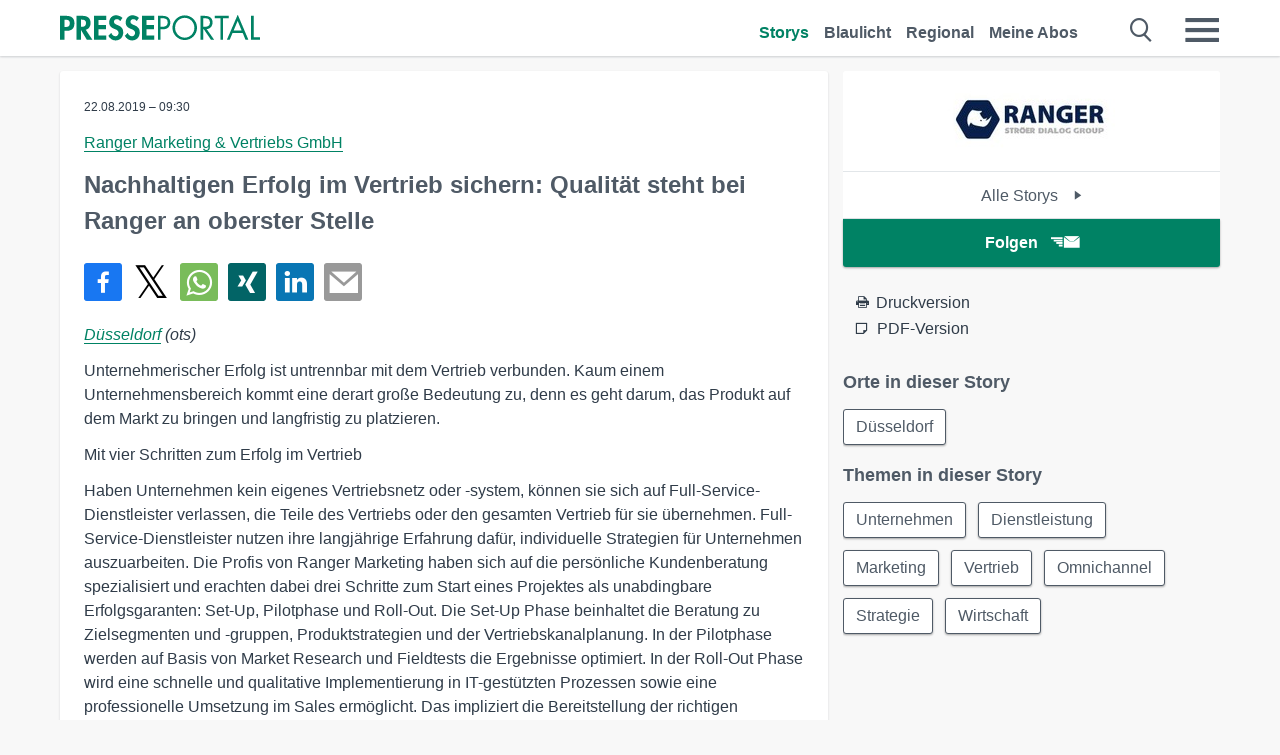

--- FILE ---
content_type: text/css
request_url: https://www.presseportal.de/assets/css/story-de.css?0688c0f
body_size: 12413
content:
@font-face{font-family:"pp-icons";src:url("/assets/fonts/newsaktuellIcons-Roman.eot?v=5");src:url("/assets/fonts/newsaktuellIcons-Roman.eot?#iefix") format("embedded-opentype"),url("/assets/fonts/newsaktuellIcons-Roman.svg#pp-icons") format("svg"),url("/assets/fonts/newsaktuellIcons-Roman.woff?v=5") format("woff"),url("/assets/fonts/newsaktuellIcons-Roman.ttf?v=5") format("truetype");font-style:"normal";font-weight:"normal";font-display:swap}@font-face{font-family:"flexslider-icon";src:url("/assets/fonts/flexslider-icon.eot?v=5");src:url("/assets/fonts/flexslider-icon.eot?#iefix") format("embedded-opentype"),url("/assets/fonts/flexslider-icon.svg#flexslider-icon") format("svg"),url("/assets/fonts/flexslider-icon.woff?v=5") format("woff"),url("/assets/fonts/flexslider-icon.ttf?v=5") format("truetype");font-style:"normal";font-weight:"normal"}.dev-marker{-webkit-transform:rotate(-90deg);-moz-transform:rotate(-90deg);-ms-transform:rotate(-90deg);-o-transform:rotate(-90deg);transform:rotate(-90deg);-moz-box-shadow:0 0 10px #efefef;-webkit-box-shadow:0 0 10px #efefef;box-shadow:0 0 10px #efefef;position:fixed;right:-42px;top:100px;height:15px;width:100px;font-size:10px;padding:5px 3px 3px;text-align:center;color:#ccc;border-top:1px solid #efefef;border-left:1px solid #efefef;background-color:#fff;z-index:50000}.sticky{position:-webkit-sticky;position:sticky;top:56px;display:block;z-index:300;background:#f8f8f8}@media (max-width: 768px){.sticky{top:52px}}.float-r{float:right !important}.float-l{float:left !important}.center{margin:auto !important}.no-float{float:none;clear:both;width:100%}@media (max-width: 768px){.hide-mobile{display:none !important}.show-mobile{display:block !important}}@media (min-width: 769px){.hide-desktop{display:none !important}.show-desktop{display:block !important}}.vam{vertical-align:middle !important}.dis-block{display:block !important}.bold{font-weight:600 !important}.active-menu{color:#008264 !important}.color-white{color:#fff !important}.z-index-max{z-index:99 !important}.visible{display:inline-block !important}.invisible{display:none !important}.half-width{width:50% !important}.full-width{width:100% !important}.mtn,.mvn,.man{margin-top:0 !important}.mts,.mvs,.mas{margin-top:3px !important}.mtm,.mvm,.mam{margin-top:6px !important}.mtl,.mvl,.mal{margin-top:12px !important}.mtxl,.mvxl,.maxl{margin-top:24px !important}.mrn,.man{margin-right:0 !important}.mrs,.mas{margin-right:3px !important}.mrm,.mam{margin-right:6px !important}.mrl,.mal{margin-right:12px !important}.mrxl,.maxl{margin-right:24px !important}.mbn,.mvn,.man{margin-bottom:0 !important}.mbs,.mvs,.mas{margin-bottom:3px !important}.mbm,.mvm,.mam{margin-bottom:6px !important}.mbl,.mvl,.mal{margin-bottom:12px !important}.mbxl,.mvxl,.maxl{margin-bottom:24px !important}.mln,.man{margin-left:0 !important}.mls,.mas{margin-left:3px !important}.mlm,.mam{margin-left:6px !important}.mll,.mal{margin-left:12px !important}.mlxl,.maxl{margin-left:24px !important}.ptn,.pvn,.pan{padding-top:0 !important}.pts,.pvs,.pas{padding-top:3px !important}.ptm,.pvm,.pam{padding-top:6px !important}.ptl,.pvl,.pal{padding-top:12px !important}.ptxl,.pvxl,.paxl{padding-top:24px !important}.prn,.phn,.pan{padding-right:0 !important}.prs,.pas{padding-right:3px !important}.prm,.pam{padding-right:6px !important}.prl,.pal{padding-right:12px !important}.prxl,.paxl{padding-right:24px !important}.pbn,.pvn,.pan{padding-bottom:0 !important}.pbs,.pvs,.pas{padding-bottom:3px !important}.pbm,.pvm,.pam{padding-bottom:6px !important}.pbl,.pvl,.pal{padding-bottom:12px !important}.pbxl,.pvxl,.paxl{padding-bottom:24px !important}.pln,.pan{padding-left:0 !important}.pls,.pas{padding-left:3px !important}.plm,.pam{padding-left:6px !important}.pll,.pal{padding-left:12px !important}.plxl,.paxl{padding-left:24px !important}html,body{position:relative !important}body{overflow-x:hidden !important}*,*::before,*::after{margin:0;padding:0;box-sizing:border-box}iframe{border:0}table{border-collapse:collapse;border-spacing:0}img{border:0}li{list-style:none}caption,th{text-align:left}article,aside,canvas,details,figcaption,figure,footer,header,hgroup,nav,section,summary,video{display:block}a:link,a:visited,a:active,a:focus,a:hover,button{outline:0}picture>img{display:block}p,.ui-overlay.media-meta .overlay-video-info,.ui-overlay.overlay-theme-ors .overlay-video-info,.ui-overlay.embed-media .overlay-video-info,.ui-overlay.media-meta dt,.ui-overlay.media-meta dd,.ui-overlay.overlay-theme-ors dt,.ui-overlay.overlay-theme-ors dd,.ui-overlay.embed-media dt,.ui-overlay.embed-media dd{margin-bottom:6px}body{font-family:Helvetica,Arial,"Lucida Grande",sans-serif;font-size:100%;text-rendering:optimizeLegibility;-webkit-font-smoothing:antialiased;-moz-osx-font-smoothing:grayscale;font-weight:400}h1,h2,h3,h4{font-weight:600;color:#4f5a66}h1 a,h2 a,h3 a,h4 a{color:#4f5a66}h1 a:hover,h2 a:hover,h3 a:hover,h4 a:hover{color:#4f5a66}.story-media-more{font-weight:bold}.caps{text-transform:uppercase}.story-media-more,.story-download-headline,.story-download-list,pre,.sans{font-family:Helvetica,Arial,"Lucida Grande",sans-serif}.block-headline-left-text,.block-headline-left-text-mobile,.serif{font-family:Helvetica,Arial,"Lucida Grande",sans-serif}pre.xmltable{font-family:"Courier"}h1{line-height:36px}@media (max-width: 768px){h1{line-height:30px;font-size:26px}}h2{font-size:24px;line-height:36px;margin-bottom:12px}@media (min-width: 769px){h2{margin-bottom:0}}h3,h4{font-size:16px;line-height:24px}@media (min-width: 769px){h3,h4{font-size:18px;line-height:30px}}h5{font-size:12px;line-height:12px;font-weight:400}@media (min-width: 769px){h5{font-size:12px;line-height:24px}}p,.ui-overlay.media-meta .overlay-video-info,.ui-overlay.overlay-theme-ors .overlay-video-info,.ui-overlay.embed-media .overlay-video-info,.ui-overlay.media-meta dt,.ui-overlay.media-meta dd,.ui-overlay.overlay-theme-ors dt,.ui-overlay.overlay-theme-ors dd,.ui-overlay.embed-media dt,.ui-overlay.embed-media dd,input,li,select,textarea{color:#303c49;line-height:24px;font-size:16px}p.date,.ui-overlay.media-meta .date.overlay-video-info,.ui-overlay.overlay-theme-ors .date.overlay-video-info,.ui-overlay.embed-media .date.overlay-video-info,.ui-overlay.media-meta dt.date,.ui-overlay.media-meta dd.date,.ui-overlay.overlay-theme-ors dt.date,.ui-overlay.overlay-theme-ors dd.date,.ui-overlay.embed-media dt.date,.ui-overlay.embed-media dd.date,p.customer,.ui-overlay.media-meta .customer.overlay-video-info,.ui-overlay.overlay-theme-ors .customer.overlay-video-info,.ui-overlay.embed-media .customer.overlay-video-info,.ui-overlay.media-meta dt.customer,.ui-overlay.media-meta dd.customer,.ui-overlay.overlay-theme-ors dt.customer,.ui-overlay.overlay-theme-ors dd.customer,.ui-overlay.embed-media dt.customer,.ui-overlay.embed-media dd.customer{white-space:nowrap;overflow:hidden;text-overflow:ellipsis}p.date,.ui-overlay.media-meta .date.overlay-video-info,.ui-overlay.overlay-theme-ors .date.overlay-video-info,.ui-overlay.embed-media .date.overlay-video-info,.ui-overlay.media-meta dt.date,.ui-overlay.media-meta dd.date,.ui-overlay.overlay-theme-ors dt.date,.ui-overlay.overlay-theme-ors dd.date,.ui-overlay.embed-media dt.date,.ui-overlay.embed-media dd.date{font-size:12px;margin:0 0 6px}p.customer,.ui-overlay.media-meta .customer.overlay-video-info,.ui-overlay.overlay-theme-ors .customer.overlay-video-info,.ui-overlay.embed-media .customer.overlay-video-info,.ui-overlay.media-meta dt.customer,.ui-overlay.media-meta dd.customer,.ui-overlay.overlay-theme-ors dt.customer,.ui-overlay.overlay-theme-ors dd.customer,.ui-overlay.embed-media dt.customer,.ui-overlay.embed-media dd.customer{margin:0 0 6px;color:#4f5a66}p.customer a,.ui-overlay.media-meta .customer.overlay-video-info a,.ui-overlay.overlay-theme-ors .customer.overlay-video-info a,.ui-overlay.embed-media .customer.overlay-video-info a,.ui-overlay.media-meta dt.customer a,.ui-overlay.media-meta dd.customer a,.ui-overlay.overlay-theme-ors dt.customer a,.ui-overlay.overlay-theme-ors dd.customer a,.ui-overlay.embed-media dt.customer a,.ui-overlay.embed-media dd.customer a{color:#008264;border-bottom:1px solid #008264}p>a,.ui-overlay.media-meta .overlay-video-info>a,.ui-overlay.overlay-theme-ors .overlay-video-info>a,.ui-overlay.embed-media .overlay-video-info>a,.ui-overlay.media-meta dt>a,.ui-overlay.media-meta dd>a,.ui-overlay.overlay-theme-ors dt>a,.ui-overlay.overlay-theme-ors dd>a,.ui-overlay.embed-media dt>a,.ui-overlay.embed-media dd>a{display:inline;position:relative;text-decoration:none}p+h1,.ui-overlay.media-meta .overlay-video-info+h1,.ui-overlay.overlay-theme-ors .overlay-video-info+h1,.ui-overlay.embed-media .overlay-video-info+h1,.ui-overlay.media-meta dt+h1,.ui-overlay.media-meta dd+h1,.ui-overlay.overlay-theme-ors dt+h1,.ui-overlay.overlay-theme-ors dd+h1,.ui-overlay.embed-media dt+h1,.ui-overlay.embed-media dd+h1{margin-bottom:24px}a{line-height:inherit;font-size:inherit;color:inherit;text-decoration:none;cursor:pointer}ul li,ol li{padding:0;margin:0;list-style-type:none}p+h3,.ui-overlay.media-meta .overlay-video-info+h3,.ui-overlay.overlay-theme-ors .overlay-video-info+h3,.ui-overlay.embed-media .overlay-video-info+h3,.ui-overlay.media-meta dt+h3,.ui-overlay.media-meta dd+h3,.ui-overlay.overlay-theme-ors dt+h3,.ui-overlay.overlay-theme-ors dd+h3,.ui-overlay.embed-media dt+h3,.ui-overlay.embed-media dd+h3,p+h4,.ui-overlay.media-meta .overlay-video-info+h4,.ui-overlay.overlay-theme-ors .overlay-video-info+h4,.ui-overlay.embed-media .overlay-video-info+h4,.ui-overlay.media-meta dt+h4,.ui-overlay.media-meta dd+h4,.ui-overlay.overlay-theme-ors dt+h4,.ui-overlay.overlay-theme-ors dd+h4,.ui-overlay.embed-media dt+h4,.ui-overlay.embed-media dd+h4{margin-bottom:6px}@media (min-width: 769px){p+h3,.ui-overlay.media-meta .overlay-video-info+h3,.ui-overlay.overlay-theme-ors .overlay-video-info+h3,.ui-overlay.embed-media .overlay-video-info+h3,.ui-overlay.media-meta dt+h3,.ui-overlay.media-meta dd+h3,.ui-overlay.overlay-theme-ors dt+h3,.ui-overlay.overlay-theme-ors dd+h3,.ui-overlay.embed-media dt+h3,.ui-overlay.embed-media dd+h3,p+h4,.ui-overlay.media-meta .overlay-video-info+h4,.ui-overlay.overlay-theme-ors .overlay-video-info+h4,.ui-overlay.embed-media .overlay-video-info+h4,.ui-overlay.media-meta dt+h4,.ui-overlay.media-meta dd+h4,.ui-overlay.overlay-theme-ors dt+h4,.ui-overlay.overlay-theme-ors dd+h4,.ui-overlay.embed-media dt+h4,.ui-overlay.embed-media dd+h4{margin-bottom:12px}}.thisisnoh{display:block;font-weight:600;color:#4f5a66}.thisisnoh.h4{font-size:18px;line-height:30px}.thisisnoh.h3{font-size:21px;line-height:30px}.thisisnoh.h2{font-size:24px;line-height:36px}.emphasized{font-weight:600}.cancelled{text-decoration:line-through}.taj{text-align:justify}.tal{text-align:left}.tar{text-align:right}.tac{text-align:center}body{background-color:#f8f8f8}.bg-white{background:#fff}.bg-pearl{background-color:#fff}.color-title{color:#303c49}.color-text{color:#4f5a66}.color-text-light{color:#4f5a66}.storyliste-headline{margin:24px 0 !important}@media (max-width: 768px){.storyliste-headline{margin-bottom:0 !important}}.storyliste-wrapper{display:block;float:left;width:100%}.btn{-webkit-border-radius:3px;-moz-border-radius:3px;border-radius:3px;-moz-transform:translate3d(0, 0, 0);-o-transform:translate3d(0, 0, 0);-ms-transform:translate3d(0, 0, 0);-webkit-transform:translate3d(0, 0, 0);transform:translate3d(0, 0, 0);-moz-transition:all 0.3s cubic-bezier(0.25, 0.8, 0.25, 1) 0s;-o-transition:all 0.3s cubic-bezier(0.25, 0.8, 0.25, 1) 0s;-webkit-transition:all 0.3s cubic-bezier(0.25, 0.8, 0.25, 1) 0s;transition:all 0.3s cubic-bezier(0.25, 0.8, 0.25, 1) 0s;-moz-box-shadow:0 1px 3px rgba(0,0,0,0.12),0 1px 2px rgba(0,0,0,0.24);-webkit-box-shadow:0 1px 3px rgba(0,0,0,0.12),0 1px 2px rgba(0,0,0,0.24);box-shadow:0 1px 3px rgba(0,0,0,0.12),0 1px 2px rgba(0,0,0,0.24);cursor:pointer;-webkit-appearance:none;-moz-appearance:none;box-sizing:border-box;display:inline-block;text-align:center;text-decoration:none;color:#4f5a66;background:#fff;width:auto;height:auto;line-height:18px;white-space:normal;padding:8px 12px;font-size:16px;position:relative;z-index:150;border:1px solid #4f5a66}.btn:not(.no-hover):hover{-moz-box-shadow:0 10px 20px rgba(0,0,0,0.19),0 6px 6px rgba(0,0,0,0.23);-webkit-box-shadow:0 10px 20px rgba(0,0,0,0.19),0 6px 6px rgba(0,0,0,0.23);box-shadow:0 10px 20px rgba(0,0,0,0.19),0 6px 6px rgba(0,0,0,0.23)}.btn:hover{color:inherit}.btn-meldung{background:#4f5a66;color:#fff;border:0;font-weight:700}.card .btn-meldung{margin-bottom:24px}.btn-meldung:hover{color:#fff}.tags .btn{float:left;margin:0 12px 12px 0;font-weight:400}@media (max-width: 979px){.tags .btn{padding:6px 8px}}.pagination .btn{-webkit-border-radius:3px;-moz-border-radius:3px;border-radius:3px;height:36px;border:1px solid #008264;background:#fff;line-height:36px;color:#008264;padding:0 12px;margin:0 3px 24px;min-width:35px}.pagination .btn.active{-moz-box-shadow:0 0 0 rgba(0,0,0,0);-webkit-box-shadow:0 0 0 rgba(0,0,0,0);box-shadow:0 0 0 rgba(0,0,0,0);color:#fff;background:#008264}.pagination .btn.active:hover{-moz-box-shadow:0 0 0 rgba(0,0,0,0);-webkit-box-shadow:0 0 0 rgba(0,0,0,0);box-shadow:0 0 0 rgba(0,0,0,0)}.btn.settings-btn{padding:4px 6px;font-size:12px;box-shadow:none;font-weight:600}.btn.settings-btn.active{background-color:#008264;color:#fff}.btn.cta{background:#008264;color:#fff;border:1px solid #008264;font-weight:700;height:42px;line-height:42px;padding:0 18px}@media (min-width: 769px){.btn.cta{height:48px;line-height:48px;padding:0 36px}}.btn-auto-width{padding:0 12px}.btn-full-width{width:100%;padding:0 !important}.btn-inactive{cursor:default !important;background-color:#008264 !important;box-shadow:none !important;border:none !important}.btn-inactive:hover{-moz-box-shadow:none !important;-webkit-box-shadow:none !important;box-shadow:none !important}[data-icon]::before{font-family:'pp-icons' !important;content:attr(data-icon);speak:none;text-align:center;cursor:pointer;-webkit-font-smoothing:antialiased;-moz-osx-font-smoothing:grayscale;font-smoothing:antialiased}[class^='icon-'],[class*=' icon-']{speak:none;font-style:normal;font-weight:500;font-variant:normal;text-transform:none;-webkit-font-smoothing:antialiased;-moz-osx-font-smoothing:grayscale;width:32px;height:32px;line-height:0;font-size:32px;position:relative}input:not([type='radio']):not([type='checkbox']),textarea,select{-webkit-border-radius:3px;-moz-border-radius:3px;border-radius:3px;border:1px solid #4f5a66;padding:4px 8px;height:36px;width:100%}input:not([type='radio']):not([type='checkbox']):not(.btn),textarea,select{background:#fff}label,label>input,label>textarea{display:block}label>input,label>textarea,label+.selectric-wrapper{margin-top:4px}input.input-erroneous,textarea.input-erroneous,input[type='checkbox']:checked.input-erroneous+label::before,input[type='checkbox']:not(:checked).input-erroneous+label::before{border-color:red}input[type='submit']{width:auto !important}textarea,input,button,select{outline:none}input[type=checkbox]:checked+.checkbox{background:#4f5a66}input[type=checkbox]:checked+.checkbox .check::before{border-right:2px solid #fff;border-bottom:2px solid #fff}input[type=radio]:checked+.radio{border:8px solid #4f5a66}textarea{min-height:144px}.messages{color:red}.captcha_refresh{top:-16px;cursor:pointer}a{color:#4f5a66}a:hover{color:#008264}a.active{color:#008264}a.selected{color:#008264}.section{position:relative;width:100%;margin:0 auto;padding:0 15px 20px;max-width:1280px}.section::after{content:'';display:table;clear:both}.section-fullwidth{padding:0 16px;max-width:100%}.section-fullwidth .row{max-width:1280px;float:none;margin:0 auto}.section:first-of-type{padding-top:15px}.section.npb{padding-bottom:0}.row{width:100%;float:left;margin:0 auto}.row li{float:left}.col{width:100%;float:left}.one,.two,.three,.four,.com-autocomplete-dropdown,.five,.six,.seven,.eight,.nine,.ten,.eleven,.twelve{width:100%}@media (min-width: 769px){.section{padding:20px 15px 20px 0}.row::after{content:'';display:table;clear:both}.col{margin-left:15px}.one{width:8.33%}.one.col{width:calc(8.33% - 15px)}.two{width:16.66%}.two.col{width:calc(16.66% - 15px)}.three{width:25%}.three.col{width:calc(25% - 15px)}.four,.com-autocomplete-dropdown{width:33.33%}.four.col,.col.com-autocomplete-dropdown{width:calc(33.33% - 15px)}.five{width:41.66%}.five.col{width:calc(41.66% - 15px)}.six{width:50%}.six.col{width:calc(50% - 15px)}.seven{width:58.33%}.seven.col{width:calc(58.33% - 15px)}.eight{width:66.66%}.eight.col{width:calc(66.66% - 15px)}.nine{width:75%}.nine.col{width:calc(75% - 15px)}.ten{width:83.33%}.ten.col{width:calc(83.33% - 15px)}.eleven{width:91.66%}.eleven.col{width:calc(91.66% - 15px)}.twelve{width:100%}.twelve.col{width:calc(100% - 15px)}.offset-by-one{margin-left:calc(8.33% + 15px)}.offset-by-one.float-r{margin-left:0;margin-right:calc(8.33% + 15px)}.offset-by-two{margin-left:calc(16.66% + 15px)}.offset-by-three{margin-left:calc(25% + 15px)}.offset-by-four{margin-left:calc(33.33% + 15px)}.offset-by-five{margin-left:calc(41.66% + 15px)}.offset-by-six{margin-left:calc(50% + 15px)}.offset-by-seven{margin-left:calc(58.33% + 15px)}.offset-by-eight{margin-left:calc(66.66% + 15px)}.offset-by-nine{margin-left:calc(75% + 15px)}.offset-by-ten{margin-left:calc(83.33% + 15px)}.offset-by-eleven{margin-left:calc(91.66% + 15px)}.offset-by-twelve{margin-left:calc(100% + 15px)}}@media (min-width: 981px){.section{padding:0 60px 36px 45px}.section:first-of-type{padding-top:15px}.section-fullwidth{padding:0 60px 0 45px}}.block{padding:16px 15px;margin-left:-16px;box-sizing:content-box;width:100%}.block:last-of-type{border-bottom:0}@media (min-width: 769px){.block{padding:12px 32px 24px 16px}}.block-headline{border-bottom:1px solid #99a9b2;margin-bottom:24px}@media (max-width: 768px){.block-headline{margin-bottom:12px}}.block-headline h2{margin-top:15px;padding-bottom:12px;font-size:32px}@media (max-width: 768px){.block-headline h2{margin:12px 0;font-size:21px;line-height:24px;padding:0}}.block-headline-left-text{display:none}@media (min-width: 769px){.block-headline-left-text{display:block}}.block-headline-left-text-mobile{display:block}@media (min-width: 769px){.block-headline-left-text-mobile{display:none}}@media (max-width: 768px){.block-headline-left{width:80%}}.block-headline-right-link,.block-headline-right-link-mobile{margin-top:32px;font-size:16px;font-weight:600;color:#008264;text-decoration:underline;float:right}.block-headline-right-link:hover,.block-headline-right-link-mobile:hover{border-bottom:0}@media (max-width: 768px){.block-headline-right-link,.block-headline-right-link-mobile{margin:12px 0}}@media (max-width: 980px){.block-headline-right-link{display:none}}.block-headline-right-link-mobile{font-size:18px;margin:28px 0 12px}@media (max-width: 768px){.block-headline-right-link-mobile{margin:18px 0 12px}}@media (min-width: 981px){.block-headline-right-link-mobile{display:none}}.block-info-text{margin-top:15px}@media (max-width: 768px){.block-info-text{margin-top:24px}}.block-news{width:100%;float:left}figure{margin:0;padding:0;font-family:Helvetica,Arial,"Lucida Grande",sans-serif}figure img{margin:0;padding:0}figure figcaption{margin:0;padding:0;font-family:inherit;font-style:italic}.footer{padding:36px 0}.footer a:hover{border-bottom:0}.footer .eight img{height:36px;width:auto;margin-right:24px}.footer span{margin-left:6px}.footer li{width:48%;margin:0;padding:0;display:inline-block;text-transform:capitalize}@media (min-width: 769px){.footer li{width:32%}}.footer a{text-transform:inherit;color:#4f5a66}.footer-sm span{margin-left:12px;font-size:21px}.footer-sm:nth-child(3) span{position:relative;font-size:1.4em;top:1px}.footer-sm:nth-child(3){position:relative;bottom:3px}.header{-moz-box-shadow:0 1px 2px rgba(79,90,102,0.1),0 1px 2px rgba(79,90,102,0.16);-webkit-box-shadow:0 1px 2px rgba(79,90,102,0.1),0 1px 2px rgba(79,90,102,0.16);box-shadow:0 1px 2px rgba(79,90,102,0.1),0 1px 2px rgba(79,90,102,0.16);min-height:56px;position:fixed;z-index:5000;width:100%;background:#fff;max-height:100%;overflow-y:auto}.header .section{padding-top:0;padding-bottom:0}.header .section a:not(.btn){-moz-transition:all 0.2s;-o-transition:all 0.2s;-webkit-transition:all 0.2s;transition:all 0.2s;font-weight:600}.header .section a:not(.btn):hover{-moz-transition:all 0.4s;-o-transition:all 0.4s;-webkit-transition:all 0.4s;transition:all 0.4s}.header .section .header-logo{float:left;min-width:100px;max-width:200px;margin:12px 0 0;width:50%;transition:width 500ms}.header .section .header-logo svg{width:100%}.header .section .header-logo svg .st0{fill:#008264}.header .section .header-logo.away{min-width:0;width:0}.header .section .header-icon{position:absolute;left:12px;top:9px;width:0;transition:width 500ms}.header .section .header-icon svg{width:100%}.header .section .header-icon svg .st0{fill:#008264}.header .section .header-icon.there{width:38px}.header .section .header-link{text-align:right;float:right;font-weight:bold;height:56px;display:block;margin-right:36px}@media (max-width: 768px){.header .section .header-link{display:none}}.header .section .header-link a:not(.btn){padding-top:21px;display:inline-block;margin:0 15px 0 0}.header .section .header-link .btn{padding:0 18px;height:36px;line-height:36px;margin-top:14px}.header .section .header-link-mobile{padding:5px 0;transition:height 1000ms}@media (min-width: 769px){.header .section .header-link-mobile{display:none}}.header .section .header-link-mobile .link-list{display:flex;justify-content:space-between}.header .section .header-link-mobile .link-list a:not(.btn){display:inline-block}.header .section .header-link-mobile .link-list .btn{padding:0 12px;height:36px;line-height:36px;margin-top:-2px}.header .section .header-link-mobile.away{display:none;height:0}.header .section .header-link-mobile-icons{overflow:hidden;float:left;position:absolute;left:70px;top:14px}.header .section .header-link-mobile-icons.away{width:0}.header .section .header-link-mobile-icons.there{width:auto}.header .section .header-link-mobile-icons a{margin-right:20px;font-size:0;transition:font-size 500ms}.header .section .header-link-mobile-icons a.there{font-size:24px}.header .section .header-link-mobile-icons .loggedin-dot{height:12px;width:12px;background-color:#008264;border-radius:50%;position:relative;right:8px;top:-5px;display:none}@media (min-width: 769px){.header .section .header-link-mobile-icons .loggedin-dot{display:none}}.header .section .navigation-mobile_label_search,.header .section .navigation-mobile-menu{float:right;margin-top:16px;line-height:24px;display:inline-block;color:#4f5a66;position:relative}.header .section .navigation-mobile_label_search span,.header .section .navigation-mobile-menu span{font-size:26px}@media (max-width: 480px){.header .section .navigation-mobile_label_search span,.header .section .navigation-mobile-menu span{font-size:6vw}}.header .section .navigation-mobile_label_search:hover,.header .section .navigation-mobile-menu:hover{-moz-transition:all 0.4s;-o-transition:all 0.4s;-webkit-transition:all 0.4s;transition:all 0.4s;color:#008264}.header .section .navigation-mobile_label_search{margin-right:30px}@media (max-width: 480px){.header .section .navigation-mobile_label_search{margin-right:20px}}.header .section .navigation-mobile_checkbox:checked ~ .burgermenu{display:block;background:#fff}.header .section .navigation-mobile_checkbox:checked ~ .navigation-mobile-menu{color:#008264}.header .section .navigation-mobile_search:checked ~ .searchbar{display:block}.header .section .navigation-mobile_search:checked ~ .navigation-mobile_label_search{color:#008264}.header .section .navigation-mobile_checkbox_new:checked ~ .burgermenu_new{display:block;background:#fff}.header .section .navigation-mobile_checkbox_new:checked ~ .navigation-mobile-menu_new{color:#008264}.header .section .navigation-mobile_search_new:checked ~ .searchbar_new{display:block}.header .section .navigation-mobile_search_new:checked ~ .navigation-mobile_label_search_new{color:#008264}.header .section .burgermenu,.header .section .burgermenu_new{display:none;padding:12px 0}@media (min-width: 769px){.header .section .burgermenu,.header .section .burgermenu_new{padding-top:0}}.header .section .burgermenu b,.header .section .burgermenu_new b{font-size:14pt;display:block;margin-bottom:4px;width:100%;color:#4f5a66;float:left;text-decoration:underline}.header .section .burgermenu-header-link,.header .section .burgermenu_new-header-link{width:100%;height:auto;float:left;text-align:left}@media (min-width: 769px){.header .section .burgermenu-header-link,.header .section .burgermenu_new-header-link{display:none}}.header .section .burgermenu .link-list li,.header .section .burgermenu_new .link-list li{float:left;margin:0;padding:0}.header .section .burgermenu .link-list li a,.header .section .burgermenu_new .link-list li a{margin:0;padding:0 15px 0 0}.header .section .burgermenu .link-list li a.btn,.header .section .burgermenu_new .link-list li a.btn{margin-top:2px;padding:0 18px}.header .section .burgermenu .link-list-main,.header .section .burgermenu .link-list-head,.header .section .burgermenu_new .link-list-main,.header .section .burgermenu_new .link-list-head{display:none}@media (max-width: 768px){.header .section .burgermenu .link-list-main,.header .section .burgermenu .link-list-head,.header .section .burgermenu_new .link-list-main,.header .section .burgermenu_new .link-list-head{display:block}.header .section .burgermenu .link-list-main li,.header .section .burgermenu .link-list-head li,.header .section .burgermenu_new .link-list-main li,.header .section .burgermenu_new .link-list-head li{float:none}}.header .section .burgermenu .link-list-head-desktop,.header .section .burgermenu_new .link-list-head-desktop{display:block}@media (max-width: 768px){.header .section .burgermenu .link-list-head-desktop,.header .section .burgermenu_new .link-list-head-desktop{display:none}}.header .section .burgermenu-more,.header .section .burgermenu_new-more{display:none}@media (max-width: 768px){.header .section .burgermenu-more,.header .section .burgermenu_new-more{display:block;margin:6px 0}}.header .section .burgermenu p,.header .section .burgermenu .ui-overlay.media-meta .overlay-video-info,.ui-overlay.media-meta .header .section .burgermenu .overlay-video-info,.header .section .burgermenu .ui-overlay.overlay-theme-ors .overlay-video-info,.ui-overlay.overlay-theme-ors .header .section .burgermenu .overlay-video-info,.header .section .burgermenu .ui-overlay.embed-media .overlay-video-info,.ui-overlay.embed-media .header .section .burgermenu .overlay-video-info,.header .section .burgermenu .ui-overlay.media-meta dt,.ui-overlay.media-meta .header .section .burgermenu dt,.header .section .burgermenu .ui-overlay.media-meta dd,.ui-overlay.media-meta .header .section .burgermenu dd,.header .section .burgermenu .ui-overlay.overlay-theme-ors dt,.ui-overlay.overlay-theme-ors .header .section .burgermenu dt,.header .section .burgermenu .ui-overlay.overlay-theme-ors dd,.ui-overlay.overlay-theme-ors .header .section .burgermenu dd,.header .section .burgermenu .ui-overlay.embed-media dt,.ui-overlay.embed-media .header .section .burgermenu dt,.header .section .burgermenu .ui-overlay.embed-media dd,.ui-overlay.embed-media .header .section .burgermenu dd,.header .section .burgermenu_new p,.header .section .burgermenu_new .ui-overlay.media-meta .overlay-video-info,.ui-overlay.media-meta .header .section .burgermenu_new .overlay-video-info,.header .section .burgermenu_new .ui-overlay.overlay-theme-ors .overlay-video-info,.ui-overlay.overlay-theme-ors .header .section .burgermenu_new .overlay-video-info,.header .section .burgermenu_new .ui-overlay.embed-media .overlay-video-info,.ui-overlay.embed-media .header .section .burgermenu_new .overlay-video-info,.header .section .burgermenu_new .ui-overlay.media-meta dt,.ui-overlay.media-meta .header .section .burgermenu_new dt,.header .section .burgermenu_new .ui-overlay.media-meta dd,.ui-overlay.media-meta .header .section .burgermenu_new dd,.header .section .burgermenu_new .ui-overlay.overlay-theme-ors dt,.ui-overlay.overlay-theme-ors .header .section .burgermenu_new dt,.header .section .burgermenu_new .ui-overlay.overlay-theme-ors dd,.ui-overlay.overlay-theme-ors .header .section .burgermenu_new dd,.header .section .burgermenu_new .ui-overlay.embed-media dt,.ui-overlay.embed-media .header .section .burgermenu_new dt,.header .section .burgermenu_new .ui-overlay.embed-media dd,.ui-overlay.embed-media .header .section .burgermenu_new dd{margin-bottom:6px}.header .section .burgermenu p.tac,.header .section .burgermenu .ui-overlay.media-meta .tac.overlay-video-info,.ui-overlay.media-meta .header .section .burgermenu .tac.overlay-video-info,.header .section .burgermenu .ui-overlay.overlay-theme-ors .tac.overlay-video-info,.ui-overlay.overlay-theme-ors .header .section .burgermenu .tac.overlay-video-info,.header .section .burgermenu .ui-overlay.embed-media .tac.overlay-video-info,.ui-overlay.embed-media .header .section .burgermenu .tac.overlay-video-info,.header .section .burgermenu .ui-overlay.media-meta dt.tac,.ui-overlay.media-meta .header .section .burgermenu dt.tac,.header .section .burgermenu .ui-overlay.media-meta dd.tac,.ui-overlay.media-meta .header .section .burgermenu dd.tac,.header .section .burgermenu .ui-overlay.overlay-theme-ors dt.tac,.ui-overlay.overlay-theme-ors .header .section .burgermenu dt.tac,.header .section .burgermenu .ui-overlay.overlay-theme-ors dd.tac,.ui-overlay.overlay-theme-ors .header .section .burgermenu dd.tac,.header .section .burgermenu .ui-overlay.embed-media dt.tac,.ui-overlay.embed-media .header .section .burgermenu dt.tac,.header .section .burgermenu .ui-overlay.embed-media dd.tac,.ui-overlay.embed-media .header .section .burgermenu dd.tac,.header .section .burgermenu_new p.tac,.header .section .burgermenu_new .ui-overlay.media-meta .tac.overlay-video-info,.ui-overlay.media-meta .header .section .burgermenu_new .tac.overlay-video-info,.header .section .burgermenu_new .ui-overlay.overlay-theme-ors .tac.overlay-video-info,.ui-overlay.overlay-theme-ors .header .section .burgermenu_new .tac.overlay-video-info,.header .section .burgermenu_new .ui-overlay.embed-media .tac.overlay-video-info,.ui-overlay.embed-media .header .section .burgermenu_new .tac.overlay-video-info,.header .section .burgermenu_new .ui-overlay.media-meta dt.tac,.ui-overlay.media-meta .header .section .burgermenu_new dt.tac,.header .section .burgermenu_new .ui-overlay.media-meta dd.tac,.ui-overlay.media-meta .header .section .burgermenu_new dd.tac,.header .section .burgermenu_new .ui-overlay.overlay-theme-ors dt.tac,.ui-overlay.overlay-theme-ors .header .section .burgermenu_new dt.tac,.header .section .burgermenu_new .ui-overlay.overlay-theme-ors dd.tac,.ui-overlay.overlay-theme-ors .header .section .burgermenu_new dd.tac,.header .section .burgermenu_new .ui-overlay.embed-media dt.tac,.ui-overlay.embed-media .header .section .burgermenu_new dt.tac,.header .section .burgermenu_new .ui-overlay.embed-media dd.tac,.ui-overlay.embed-media .header .section .burgermenu_new dd.tac{margin-bottom:18px}.header .section .burgermenu .header-apps .logo-market-app img,.header .section .burgermenu_new .header-apps .logo-market-app img{height:24px;width:auto;margin:6px 6px 6px 0}@media (min-width: 769px){.header .section .burgermenu .header-apps,.header .section .burgermenu_new .header-apps{display:none}}.header .section .burgermenu .header-social-link,.header .section .burgermenu_new .header-social-link{margin-bottom:6px;line-height:24px;width:50%;float:left}@media (max-width: 768px){.header .section .burgermenu .header-social-link,.header .section .burgermenu_new .header-social-link{line-height:16px}}.header .section .burgermenu .header-social-link-title,.header .section .burgermenu_new .header-social-link-title{color:#4f5a66;float:left;margin-right:12px;margin-bottom:6px}.header .section .burgermenu .header-social a,.header .section .burgermenu_new .header-social a{margin-right:24px}.header .section .burgermenu .header-social a .header-sm,.header .section .burgermenu_new .header-social a .header-sm{font-size:21px}.header .section .burgermenu .header-list,.header .section .burgermenu_new .header-list{padding:0;margin:0;float:left;width:100%}.header .section .burgermenu .header-list .header-topics-desktop,.header .section .burgermenu .header-list .header-topics-mobile,.header .section .burgermenu_new .header-list .header-topics-desktop,.header .section .burgermenu_new .header-list .header-topics-mobile{overflow:hidden;width:100%}.header .section .burgermenu .header-list .header-topics-mobile,.header .section .burgermenu_new .header-list .header-topics-mobile{display:none}@media (max-width: 768px){.header .section .burgermenu .header-list .header-topics-desktop,.header .section .burgermenu_new .header-list .header-topics-desktop{display:none}.header .section .burgermenu .header-list .header-topics-mobile,.header .section .burgermenu_new .header-list .header-topics-mobile{display:block}}.header .section .burgermenu .header-list li,.header .section .burgermenu_new .header-list li{display:inline-block;padding:0;width:100%;margin:0}.header .section .burgermenu .header-list .three:not(:last-child),.header .section .burgermenu_new .header-list .three:not(:last-child){border-right:1px solid #e2e6e9}.header .section .search-info{display:none}.header .section .searchbar,.header .section .searchbar_new{display:none;width:100%;margin-bottom:12px}.header .section .searchbar input,.header .section .searchbar_new input{width:100%;margin:5px 0}.header .section .searchbar .header-search,.header .section .searchbar_new .header-search{position:relative}.header .section .searchbar .header-search .icon-close,.header .section .searchbar_new .header-search .icon-close{font-size:32px;position:absolute;right:0;top:22px;color:#4f5a66}.header .section .searchbar .header-search .icon-close:hover,.header .section .searchbar_new .header-search .icon-close:hover{color:#008264}main{padding-top:56px;display:block}@media (max-width: 768px){main{padding-top:85px}}.news{-webkit-border-radius:0;-moz-border-radius:0;border-radius:0;-moz-transition:all 0.6s;-o-transition:all 0.6s;-webkit-transition:all 0.6s;transition:all 0.6s;min-height:0;position:relative;z-index:0;padding:12px 0 6px;color:#303c49}@media (min-width: 769px){.news{margin-bottom:6px}}.news p,.news .ui-overlay.media-meta .overlay-video-info,.ui-overlay.media-meta .news .overlay-video-info,.news .ui-overlay.overlay-theme-ors .overlay-video-info,.ui-overlay.overlay-theme-ors .news .overlay-video-info,.news .ui-overlay.embed-media .overlay-video-info,.ui-overlay.embed-media .news .overlay-video-info,.news .ui-overlay.media-meta dt,.ui-overlay.media-meta .news dt,.news .ui-overlay.media-meta dd,.ui-overlay.media-meta .news dd,.news .ui-overlay.overlay-theme-ors dt,.ui-overlay.overlay-theme-ors .news dt,.news .ui-overlay.overlay-theme-ors dd,.ui-overlay.overlay-theme-ors .news dd,.news .ui-overlay.embed-media dt,.ui-overlay.embed-media .news dt,.news .ui-overlay.embed-media dd,.ui-overlay.embed-media .news dd{word-wrap:break-word}.news p>a,.news .ui-overlay.media-meta .overlay-video-info>a,.ui-overlay.media-meta .news .overlay-video-info>a,.news .ui-overlay.overlay-theme-ors .overlay-video-info>a,.ui-overlay.overlay-theme-ors .news .overlay-video-info>a,.news .ui-overlay.embed-media .overlay-video-info>a,.ui-overlay.embed-media .news .overlay-video-info>a,.news .ui-overlay.media-meta dt>a,.ui-overlay.media-meta .news dt>a,.news .ui-overlay.media-meta dd>a,.ui-overlay.media-meta .news dd>a,.news .ui-overlay.overlay-theme-ors dt>a,.ui-overlay.overlay-theme-ors .news dt>a,.news .ui-overlay.overlay-theme-ors dd>a,.ui-overlay.overlay-theme-ors .news dd>a,.news .ui-overlay.embed-media dt>a,.ui-overlay.embed-media .news dt>a,.news .ui-overlay.embed-media dd>a,.ui-overlay.embed-media .news dd>a{word-wrap:break-word}.news-meta{width:100%;overflow:hidden}.news-meta div{font-size:12px;line-height:24px}.news-meta .date{float:left}.news-meta .news-topic{float:right;font-weight:600}.news-meta .news-topic:hover{color:#008264;text-decoration:underline}@media (max-width: 768px){.news-meta{margin-bottom:6px}}@media (max-width: 768px){.news p:not(.customer),.news .ui-overlay.media-meta .overlay-video-info:not(.customer),.ui-overlay.media-meta .news .overlay-video-info:not(.customer),.news .ui-overlay.overlay-theme-ors .overlay-video-info:not(.customer),.ui-overlay.overlay-theme-ors .news .overlay-video-info:not(.customer),.news .ui-overlay.embed-media .overlay-video-info:not(.customer),.ui-overlay.embed-media .news .overlay-video-info:not(.customer),.news .ui-overlay.media-meta dt:not(.customer),.ui-overlay.media-meta .news dt:not(.customer),.news .ui-overlay.media-meta dd:not(.customer),.ui-overlay.media-meta .news dd:not(.customer),.news .ui-overlay.overlay-theme-ors dt:not(.customer),.ui-overlay.overlay-theme-ors .news dt:not(.customer),.news .ui-overlay.overlay-theme-ors dd:not(.customer),.ui-overlay.overlay-theme-ors .news dd:not(.customer),.news .ui-overlay.embed-media dt:not(.customer),.ui-overlay.embed-media .news dt:not(.customer),.news .ui-overlay.embed-media dd:not(.customer),.ui-overlay.embed-media .news dd:not(.customer){display:none}li>.news:not(.highlight)::after{content:'';display:block;width:100%;margin:6px auto 0;border-bottom:1px solid #99a9b2}}.news .highlight-mobile-teaser{display:none}@media (max-width: 768px){.news .highlight-mobile-teaser{display:block}.news .highlight-mobile-teaser p,.news .highlight-mobile-teaser .ui-overlay.media-meta .overlay-video-info,.ui-overlay.media-meta .news .highlight-mobile-teaser .overlay-video-info,.news .highlight-mobile-teaser .ui-overlay.overlay-theme-ors .overlay-video-info,.ui-overlay.overlay-theme-ors .news .highlight-mobile-teaser .overlay-video-info,.news .highlight-mobile-teaser .ui-overlay.embed-media .overlay-video-info,.ui-overlay.embed-media .news .highlight-mobile-teaser .overlay-video-info,.news .highlight-mobile-teaser .ui-overlay.media-meta dt,.ui-overlay.media-meta .news .highlight-mobile-teaser dt,.news .highlight-mobile-teaser .ui-overlay.media-meta dd,.ui-overlay.media-meta .news .highlight-mobile-teaser dd,.news .highlight-mobile-teaser .ui-overlay.overlay-theme-ors dt,.ui-overlay.overlay-theme-ors .news .highlight-mobile-teaser dt,.news .highlight-mobile-teaser .ui-overlay.overlay-theme-ors dd,.ui-overlay.overlay-theme-ors .news .highlight-mobile-teaser dd,.news .highlight-mobile-teaser .ui-overlay.embed-media dt,.ui-overlay.embed-media .news .highlight-mobile-teaser dt,.news .highlight-mobile-teaser .ui-overlay.embed-media dd,.ui-overlay.embed-media .news .highlight-mobile-teaser dd{display:block !important}}@media (min-width: 769px){.news{-webkit-border-radius:3px;-moz-border-radius:3px;border-radius:3px;padding:12px 15px 6px;min-height:160px;cursor:pointer;background:#fff}}.news:hover{cursor:pointer}@media (min-width: 769px){.news:hover{z-index:10;background-color:#fff;-moz-transition:all 0.16s;-o-transition:all 0.16s;-webkit-transition:all 0.16s;transition:all 0.16s;-moz-box-shadow:0 2px 4px rgba(79,90,102,0.1),0 2px 4px rgba(79,90,102,0.16);-webkit-box-shadow:0 2px 4px rgba(79,90,102,0.1),0 2px 4px rgba(79,90,102,0.16);box-shadow:0 2px 4px rgba(79,90,102,0.1),0 2px 4px rgba(79,90,102,0.16);background-color:#fff}}.news .news-headline-clamp{max-height:120px;margin-bottom:6px;overflow:hidden}@media (min-width: 769px){.news .news-headline-clamp{width:100%;float:left;margin-bottom:12px}}.news .news-headline-clamp a{max-height:120px;overflow:hidden}.news-document{display:inline-block;margin:0 24px 0 0;font-size:12px;line-height:12px}.news-document span{margin-right:6px}.cta+.news-document{margin-top:0}.news-img{padding:0;overflow:hidden;width:100%;height:auto;display:inline-block;vertical-align:top;margin:0;position:relative}@media (max-width: 768px){.news-img{padding:0}}.news-img img{position:relative;width:100%;height:auto !important}@media (min-width: 769px){.news-img::before{content:'';display:block;padding-top:65.5%}.news-img img{position:absolute;top:-100%;right:-100%;bottom:-100%;left:-100%;margin:auto;display:block;min-width:100%;min-height:100%;object-fit:cover}.news-img img.img-wide{min-height:auto}}.news-morelink{color:#008264;text-decoration:underline;float:right;font-size:12px}.news-morelink:hover{text-decoration:none}@media (min-width: 769px){.news-morelink{display:none !important}}.news-img-container{margin:0 12px 6px 0;position:relative;line-height:0;width:40%;float:left}.news.highlight .news-img-container{width:100%}@media (min-width: 769px){.news-img-container{width:100%;margin:0 0 12px}}.mediabox .news-img-container{margin-bottom:0}@media (min-width: 769px){.mediabox .news-img-container{margin-bottom:6px}}.news-img-container .media-indicator{-webkit-border-radius:3px;-moz-border-radius:3px;border-radius:3px;margin-right:6px;float:left;padding:6px 9px;color:#008264;line-height:24px;background-color:rgba(255,255,255,0.8)}.news-img-container .media-indicator span{position:relative;top:2px}.news-img-container .media-indicator-count{margin-left:5px}.news-img-container .media-indicator-wrapper{position:absolute;bottom:5px;left:5px}@media (max-width: 768px){.news-img-container .media-indicator{padding:0 5px}}.news.top-story .eight,.news.top-story .four,.news.top-story .com-autocomplete-dropdown{float:left}@media (max-width: 768px){.news.top-story .eight{width:30%}.news.top-story .four,.news.top-story .com-autocomplete-dropdown{width:30%}.news.top-story .eight{width:30%}.news.top-story .eight .news-img-container{width:100%}.news.top-story .four,.news.top-story .com-autocomplete-dropdown{width:70%;padding-left:10px}}@media (max-width: 768px){.news.top-story{-moz-transition:all 0.16s;-o-transition:all 0.16s;-webkit-transition:all 0.16s;transition:all 0.16s;-moz-box-shadow:0 2px 4px rgba(79,90,102,0.1),0 2px 4px rgba(79,90,102,0.16);-webkit-box-shadow:0 2px 4px rgba(79,90,102,0.1),0 2px 4px rgba(79,90,102,0.16);box-shadow:0 2px 4px rgba(79,90,102,0.1),0 2px 4px rgba(79,90,102,0.16);padding:12px;margin:-12px 0 4px;width:calc(100% + 32px);background-color:#fff}.news.top-story .eight,.news.top-story .four,.news.top-story .com-autocomplete-dropdown{width:100%}}.news a:hover{border:0}@media (max-width: 768px){.row .four:last-child .news,.row .com-autocomplete-dropdown:last-child .news{border-bottom:0}}.story-download-list-item.audio audio{width:100%;margin-top:10px}.card{-webkit-border-radius:3px;-moz-border-radius:3px;border-radius:3px;-moz-box-shadow:0 1px 2px rgba(79,90,102,0.1),0 1px 2px rgba(79,90,102,0.16);-webkit-box-shadow:0 1px 2px rgba(79,90,102,0.1),0 1px 2px rgba(79,90,102,0.16);box-shadow:0 1px 2px rgba(79,90,102,0.1),0 1px 2px rgba(79,90,102,0.16);background:#fff;position:relative;padding:24px;overflow:hidden;word-wrap:break-word}@media (max-width: 768px){.card{margin-left:-15px;width:calc(100% + 30px)}}.mod-toggle .mod-toggle-opened{display:none !important}.mod-toggle.mod-state-toggled .mod-toggle-opened{display:inline-block !important}.mod-toggle.mod-state-toggled .mod-toggle-closed{display:none}.mod-toggle-hidden{display:none !important}.trenner{margin-bottom:9px;padding:16px 15px;margin-left:-15px;box-sizing:content-box;width:100%;background:#99a9b2}@media (min-width: 769px){.trenner{-webkit-border-radius:3px;-moz-border-radius:3px;border-radius:3px;padding:24px 32px 24px 16px}}.trenner .h2,.trenner h2{margin-bottom:24px}@media (max-width: 768px){.trenner .h2,.trenner h2{margin-bottom:12px;font-size:21px}}.trenner-link{float:right;line-height:36px;color:#303c49}@media (max-width: 768px){.trenner-link{float:left;margin-bottom:24px}}.trenner-media{background:#99a9b2}.trenner-media .mediabox-grid{column-count:3;column-gap:1em;width:100%}.trenner-media .mediabox-grid-item{background-color:#fff;border-radius:3px;display:inline-block;margin:0 0 1em;width:100%;break-inside:avoid;display:inline-grid;page-break-inside:avoid}.trenner-media .mediabox-grid-item .news{margin-bottom:0}@media (max-width: 768px){.trenner-media .mediabox-grid{column-count:1}}.trenner-media .mediabox-foot{cursor:pointer}.trenner-media .mediabox-foot-info{float:right;display:inline-block;margin-right:6px}@media (max-width: 768px){.trenner-media .news{background:#fff;padding-top:0;padding-bottom:0;margin-bottom:12px}.trenner-media .news p,.trenner-media .news .ui-overlay.media-meta .overlay-video-info,.ui-overlay.media-meta .trenner-media .news .overlay-video-info,.trenner-media .news .ui-overlay.overlay-theme-ors .overlay-video-info,.ui-overlay.overlay-theme-ors .trenner-media .news .overlay-video-info,.trenner-media .news .ui-overlay.embed-media .overlay-video-info,.ui-overlay.embed-media .trenner-media .news .overlay-video-info,.trenner-media .news .ui-overlay.media-meta dt,.ui-overlay.media-meta .trenner-media .news dt,.trenner-media .news .ui-overlay.media-meta dd,.ui-overlay.media-meta .trenner-media .news dd,.trenner-media .news .ui-overlay.overlay-theme-ors dt,.ui-overlay.overlay-theme-ors .trenner-media .news dt,.trenner-media .news .ui-overlay.overlay-theme-ors dd,.ui-overlay.overlay-theme-ors .trenner-media .news dd,.trenner-media .news .ui-overlay.embed-media dt,.ui-overlay.embed-media .trenner-media .news dt,.trenner-media .news .ui-overlay.embed-media dd,.ui-overlay.embed-media .trenner-media .news dd{display:block !important}.trenner-media .news li{margin-left:6px}.trenner-media .news-img-container{width:100% !important}}.ui-overlay.media-meta,.ui-overlay.overlay-theme-ors,.ui-overlay.embed-media{float:left;width:100%;padding-top:45px;position:relative;border-top:2px solid #e2e6e9;transition:height .30s ease;overflow:hidden}.ui-overlay.media-meta:not(.active),.ui-overlay.media-meta:not(.active) .btn,.ui-overlay.overlay-theme-ors:not(.active),.ui-overlay.overlay-theme-ors:not(.active) .btn,.ui-overlay.embed-media:not(.active),.ui-overlay.embed-media:not(.active) .btn{visibility:hidden;padding-top:0}.ui-overlay.media-meta .ui-overlay-close,.ui-overlay.overlay-theme-ors .ui-overlay-close,.ui-overlay.embed-media .ui-overlay-close{position:absolute;right:0;top:6px;display:none}.ui-overlay.media-meta.active .ui-overlay-close,.ui-overlay.overlay-theme-ors.active .ui-overlay-close,.ui-overlay.embed-media.active .ui-overlay-close{display:block}.ui-overlay.media-meta .ui-overlay-title,.ui-overlay.overlay-theme-ors .ui-overlay-title,.ui-overlay.embed-media .ui-overlay-title{font-weight:600;margin-bottom:6px}.ui-overlay.media-meta .overlay-video-info,.ui-overlay.media-meta .overlay-image-info,.ui-overlay.overlay-theme-ors .overlay-video-info,.ui-overlay.overlay-theme-ors .overlay-image-info,.ui-overlay.embed-media .overlay-video-info,.ui-overlay.embed-media .overlay-image-info{color:#4f5a66}.ui-overlay.media-meta dt,.ui-overlay.media-meta dd,.ui-overlay.overlay-theme-ors dt,.ui-overlay.overlay-theme-ors dd,.ui-overlay.embed-media dt,.ui-overlay.embed-media dd{float:left;display:inline-block;word-wrap:break-word;width:100%}.ui-overlay.media-meta dt,.ui-overlay.overlay-theme-ors dt,.ui-overlay.embed-media dt{padding-right:12px;font-weight:600}.ui-overlay.media-meta .group-indent select,.ui-overlay.overlay-theme-ors .group-indent select,.ui-overlay.embed-media .group-indent select{width:20%}@media (min-width: 769px){.ui-overlay.media-meta .six:last-of-type,.ui-overlay.overlay-theme-ors .six:last-of-type,.ui-overlay.embed-media .six:last-of-type{padding-left:15px}}.ui-overlay.embed-media{padding-bottom:15px;margin-bottom:15px;border-bottom:2px solid #e2e6e9}.media-action{border-bottom:2px solid #e2e6e9;float:left;width:100%;margin-bottom:24px}.mediabox .media-action{border:0;margin-bottom:0}@media (max-width: 768px){.media-action-download .story-download-list-audio-download{display:none !important}.mediabox .media-action .ui-overlay-inner{padding:0 12px}.mediabox .media-action .ui-overlay-inner .ui-overlay-close{right:12px}}.media-action ul{float:left;width:100%}.media-action ul li{margin:0;cursor:pointer;border-bottom:0;padding:12px 15px 12px 0;width:auto;display:inline-block;position:relative;margin-right:9px;font-weight:600}.media-action ul li:hover{-moz-transition:all 0.4s;-o-transition:all 0.4s;-webkit-transition:all 0.4s;transition:all 0.4s;color:#008264}.media-action ul li:hover ul{display:block}@media (min-width: 769px){.media-action ul li{float:none;position:relative}}@media (max-width: 768px){.media-action ul li{margin-right:0;padding-right:0}.media-action ul li.mediabox-indicator{float:right}}.mediabox .media-action ul li{padding-bottom:0}.com-autocomplete{width:100%;top:0;z-index:5001;max-height:100%}@media (max-width: 768px){.com-autocomplete{padding:0}}.block-regional-search>.com-autocomplete{position:absolute;top:25px;left:-20px;z-index:500}@media (max-width: 768px){.block-regional-search>.com-autocomplete{left:0}}.com-autocomplete-dropdown{-webkit-border-radius:0 0 4px 4px;-moz-border-radius:0 0 4px 4px;border-radius:0 0 4px 4px;-moz-box-shadow:0 1px 2px rgba(79,90,102,0.1),0 1px 2px rgba(79,90,102,0.16);-webkit-box-shadow:0 1px 2px rgba(79,90,102,0.1),0 1px 2px rgba(79,90,102,0.16);box-shadow:0 1px 2px rgba(79,90,102,0.1),0 1px 2px rgba(79,90,102,0.16);background:#fff;padding:6px 15px 12px;position:fixed;margin-top:100px;overflow-y:auto;width:100%;top:0;max-height:calc(100% - 100px)}@media (min-width: 769px){.com-autocomplete-dropdown{margin-left:10px;margin-top:100px;max-height:calc(100% - 120px);width:33.33%}}.block-regional-search .com-autocomplete-dropdown{position:relative}.com-autocomplete-list{overflow:hidden;width:100%}.com-autocomplete-label{color:#4f5a66;margin:12px 0 0;padding:0}.com-autocomplete-item{cursor:pointer;margin:0;padding:0;width:100%}.com-autocomplete-item:hover{color:#008264}.com-autocomplete-item.selected{color:#008264 !important}.com-autocomplete-linkall{float:right}.com-autocomplete-label,.com-autocomplete-item{font-weight:600}@media (max-width: 768px){.alert-area-wrapper-fixed-mobile{position:fixed;bottom:0;width:100%;left:0;margin:0;z-index:350}.alert-area-wrapper-fixed-mobile a{-webkit-border-radius:0;-moz-border-radius:0;border-radius:0;width:100%}}.alert-area{padding:0;position:relative}.alert-area [data-icon]::before{display:inline-block;margin-left:12px}.alert-area .ui-overlay.alert-form{width:100%}@media (max-width: 768px){.alert-area{width:100%}}.alert-box,.alert-form{-webkit-border-radius:0 0 3px 3px;-moz-border-radius:0 0 3px 3px;border-radius:0 0 3px 3px;padding:15px;font-family:Helvetica,Arial,"Lucida Grande",sans-serif;background-color:#fff;color:#4f5a66;line-height:24px}.alert-box .ui-overlay-subtitle,.alert-form .ui-overlay-subtitle{margin-bottom:12px}@media (max-width: 768px){.alert-box .ui-overlay-subtitle,.alert-form .ui-overlay-subtitle{text-align:center}}.alert-box .ui-overlay-link,.alert-form .ui-overlay-link{margin-bottom:6px}.alert-box .ui-overlay-link a,.alert-form .ui-overlay-link a{text-decoration:underline}.alert-box-button,.alert-form-button{background-color:#008264;color:#fff;width:100%;height:36px}.alert-box-button:hover,.alert-form-button:hover{color:#fff}.alert-box-text,.alert-form-text{font-size:12px;margin:6px 0}.alert-box .errors,.alert-form .errors{color:red;font-size:12px;font-weight:bold;font-style:italic;line-height:inherit}.alert-box-email,.alert-form-email{margin:6px 0;padding:7px 5px !important;width:100%;box-sizing:border-box}.alert-form{overflow:hidden;float:left;transition:height .30s ease}.alert-form:not(.active){visibility:hidden;height:0;padding:0}.alert-form-active{display:block}.alert-form-info{margin-top:12px;font-size:11px}.alert-form-info a{color:#008264;text-decoration:underline}.btn.cta.white{background:#fff;color:#4f5a66;border-color:#fff;box-shadow:none}.btn.cta.white .alert-button-icon{position:absolute;right:20px}.btn.cta.white .alert-button-icon:hover{color:#008000;transform:scale(1.2, 1.2)}.story-linkbox .direct .btn.cta,.story-linkbox .following .btn.cta{-webkit-border-radius:0 0 3px 3px;-moz-border-radius:0 0 3px 3px;border-radius:0 0 3px 3px}.direct .ui-overlay.alert-form,.following .ui-overlay.alert-form{float:left;width:100%}.originator{font-size:9px}@-webkit-keyframes lightboxLoader{0%{-webkit-transform:rotate(0deg);transform:rotate(0deg)}100%{-webkit-transform:rotate(360deg);transform:rotate(360deg)}}@keyframes lightboxLoader{0%{-webkit-transform:rotate(0deg);transform:rotate(0deg)}100%{-webkit-transform:rotate(360deg);transform:rotate(360deg)}}@-webkit-keyframes gfadeIn{from{opacity:0}to{opacity:1}}@keyframes gfadeIn{from{opacity:0}to{opacity:1}}@-webkit-keyframes gfadeOut{from{opacity:1}to{opacity:0}}@keyframes gfadeOut{from{opacity:1}to{opacity:0}}@-webkit-keyframes gslideInLeft{from{opacity:0;-webkit-transform:translate3d(-60%, 0, 0);transform:translate3d(-60%, 0, 0)}to{visibility:visible;-webkit-transform:translate3d(0, 0, 0);transform:translate3d(0, 0, 0);opacity:1}}@keyframes gslideInLeft{from{opacity:0;-webkit-transform:translate3d(-60%, 0, 0);transform:translate3d(-60%, 0, 0)}to{visibility:visible;-webkit-transform:translate3d(0, 0, 0);transform:translate3d(0, 0, 0);opacity:1}}@-webkit-keyframes gslideOutLeft{from{opacity:1;visibility:visible;-webkit-transform:translate3d(0, 0, 0);transform:translate3d(0, 0, 0)}to{-webkit-transform:translate3d(-60%, 0, 0);transform:translate3d(-60%, 0, 0);opacity:0;visibility:hidden}}@keyframes gslideOutLeft{from{opacity:1;visibility:visible;-webkit-transform:translate3d(0, 0, 0);transform:translate3d(0, 0, 0)}to{-webkit-transform:translate3d(-60%, 0, 0);transform:translate3d(-60%, 0, 0);opacity:0;visibility:hidden}}@-webkit-keyframes gslideInRight{from{opacity:0;visibility:visible;-webkit-transform:translate3d(60%, 0, 0);transform:translate3d(60%, 0, 0)}to{-webkit-transform:translate3d(0, 0, 0);transform:translate3d(0, 0, 0);opacity:1}}@keyframes gslideInRight{from{opacity:0;visibility:visible;-webkit-transform:translate3d(60%, 0, 0);transform:translate3d(60%, 0, 0)}to{-webkit-transform:translate3d(0, 0, 0);transform:translate3d(0, 0, 0);opacity:1}}@-webkit-keyframes gslideOutRight{from{opacity:1;visibility:visible;-webkit-transform:translate3d(0, 0, 0);transform:translate3d(0, 0, 0)}to{-webkit-transform:translate3d(60%, 0, 0);transform:translate3d(60%, 0, 0);opacity:0}}@keyframes gslideOutRight{from{opacity:1;visibility:visible;-webkit-transform:translate3d(0, 0, 0);transform:translate3d(0, 0, 0)}to{-webkit-transform:translate3d(60%, 0, 0);transform:translate3d(60%, 0, 0);opacity:0}}@-webkit-keyframes gzoomIn{from{opacity:0;-webkit-transform:scale3d(0.3, 0.3, 0.3);transform:scale3d(0.3, 0.3, 0.3)}to{opacity:1}}@keyframes gzoomIn{from{opacity:0;-webkit-transform:scale3d(0.3, 0.3, 0.3);transform:scale3d(0.3, 0.3, 0.3)}to{opacity:1}}@-webkit-keyframes gzoomOut{from{opacity:1}50%{opacity:0;-webkit-transform:scale3d(0.3, 0.3, 0.3);transform:scale3d(0.3, 0.3, 0.3)}to{opacity:0}}@keyframes gzoomOut{from{opacity:1}50%{opacity:0;-webkit-transform:scale3d(0.3, 0.3, 0.3);transform:scale3d(0.3, 0.3, 0.3)}to{opacity:0}}.glightbox-container{width:100%;height:100%;position:fixed;top:0;left:0;z-index:999999 !important;overflow:hidden;-ms-touch-action:none;touch-action:none;-webkit-text-size-adjust:100%;-moz-text-size-adjust:100%;-ms-text-size-adjust:100%;text-size-adjust:100%;-webkit-backface-visibility:hidden;backface-visibility:hidden;outline:none}.glightbox-container.inactive{display:none}.glightbox-container .gcontainer{position:relative;width:100%;height:100%;z-index:9999;overflow:hidden}.glightbox-container .gslider{-webkit-transition:-webkit-transform .4s ease;transition:-webkit-transform .4s ease;transition:transform .4s ease;transition:transform .4s ease, -webkit-transform .4s ease;height:100%;left:0;top:0;width:100%;position:relative;overflow:hidden;display:-webkit-box !important;display:-ms-flexbox !important;display:flex !important;-webkit-box-pack:center;-ms-flex-pack:center;justify-content:center;-webkit-box-align:center;-ms-flex-align:center;align-items:center;-webkit-transform:translate3d(0, 0, 0);transform:translate3d(0, 0, 0)}.glightbox-container .gslide{width:100%;position:absolute;-webkit-user-select:none;-moz-user-select:none;-ms-user-select:none;user-select:none;display:-webkit-box;display:-ms-flexbox;display:flex;-webkit-box-align:center;-ms-flex-align:center;align-items:center;-webkit-box-pack:center;-ms-flex-pack:center;justify-content:center;opacity:0}.glightbox-container .gslide.current,.glightbox-container .gslide.prev{opacity:1;z-index:99999}.glightbox-container .gslide.prev{position:relative}.glightbox-container .gslide-inner-content{width:100%}.glightbox-container .ginner-container{position:relative;width:100%;display:-webkit-box;display:-ms-flexbox;display:flex;-webkit-box-pack:center;-ms-flex-pack:center;justify-content:center;-webkit-box-orient:vertical;-webkit-box-direction:normal;-ms-flex-direction:column;flex-direction:column;max-width:100%;margin:auto;height:100vh}.glightbox-container .ginner-container.gvideo-container{width:100%}.glightbox-container .ginner-container.desc-bottom,.glightbox-container .ginner-container.desc-top{-webkit-box-orient:vertical;-webkit-box-direction:normal;-ms-flex-direction:column;flex-direction:column}.glightbox-container .ginner-container.desc-left,.glightbox-container .ginner-container.desc-right{max-width:100% !important}.gslide iframe{outline:none !important;border:0;min-height:165px;-webkit-overflow-scrolling:touch;-ms-touch-action:auto;touch-action:auto}.gslide video{outline:none !important;border:0;min-height:165px;-webkit-overflow-scrolling:touch;-ms-touch-action:auto;touch-action:auto}.gslide:not(.current){pointer-events:none}.gslide-image{-webkit-box-align:center;-ms-flex-align:center;align-items:center}.gslide-image img{max-height:100vh;display:block;padding:0;float:none;outline:none;border:0;-webkit-user-select:none;-moz-user-select:none;-ms-user-select:none;user-select:none;max-width:100vw;width:auto;height:auto;-o-object-fit:cover;object-fit:cover;-ms-touch-action:none;touch-action:none;margin:auto;min-width:200px}.gslide-image img.zoomable{position:relative}.gslide-image img.dragging{cursor:-webkit-grabbing !important;cursor:grabbing !important;-webkit-transition:none;transition:none}.desc-top .gslide-image img{width:auto}.desc-top .gslide-media{margin:0 auto;-webkit-box-orient:vertical;-webkit-box-direction:normal;-ms-flex-direction:column;flex-direction:column}.desc-bottom .gslide-image img{width:auto}.desc-bottom .gslide-media{margin:0 auto;-webkit-box-orient:vertical;-webkit-box-direction:normal;-ms-flex-direction:column;flex-direction:column}.desc-left .gslide-image img{width:auto;max-width:100%}.desc-right .gslide-image img{width:auto;max-width:100%}.gslide-video{position:relative;max-width:100vh;width:100% !important}.gslide-video .plyr__poster-enabled.plyr--loading .plyr__poster{display:none}.gslide-video .gvideo-wrapper{width:100%;margin:auto}.gslide-video::before{content:'';position:absolute;width:100%;height:100%;background:rgba(255,0,0,0.34);display:none}.gslide-video.playing::before{display:none}.gslide-video.fullscreen{max-width:100% !important;min-width:100%;height:75vh}.gslide-video.fullscreen video{max-width:100% !important;width:100% !important}.gslide-inline{background:#fff;text-align:left;max-height:calc(100vh - 40px);overflow:auto;max-width:100%;margin:auto}.gslide-inline .ginlined-content{padding:20px;width:100%}.gslide-inline .dragging{cursor:-webkit-grabbing !important;cursor:grabbing !important;-webkit-transition:none;transition:none}.ginlined-content{overflow:auto;display:block !important;opacity:1}.gslide-external{display:-webkit-box;display:-ms-flexbox;display:flex;width:100%;min-width:100%;background:#fff;padding:0;overflow:auto;max-height:75vh;height:100%}.gslide-media{display:-webkit-box;display:-ms-flexbox;display:flex;width:auto}.zoomed .gslide-media{-webkit-box-shadow:none !important;box-shadow:none !important}.zoomed .gslide-description{display:none}.gslide-description{position:relative;-webkit-box-flex:1;-ms-flex:1 0 100%;flex:1 0 100%}.gslide-description p,.gslide-description .ui-overlay.media-meta .overlay-video-info,.ui-overlay.media-meta .gslide-description .overlay-video-info,.gslide-description .ui-overlay.overlay-theme-ors .overlay-video-info,.ui-overlay.overlay-theme-ors .gslide-description .overlay-video-info,.gslide-description .ui-overlay.embed-media .overlay-video-info,.ui-overlay.embed-media .gslide-description .overlay-video-info,.gslide-description .ui-overlay.media-meta dt,.ui-overlay.media-meta .gslide-description dt,.gslide-description .ui-overlay.media-meta dd,.ui-overlay.media-meta .gslide-description dd,.gslide-description .ui-overlay.overlay-theme-ors dt,.ui-overlay.overlay-theme-ors .gslide-description dt,.gslide-description .ui-overlay.overlay-theme-ors dd,.ui-overlay.overlay-theme-ors .gslide-description dd,.gslide-description .ui-overlay.embed-media dt,.ui-overlay.embed-media .gslide-description dt,.gslide-description .ui-overlay.embed-media dd,.ui-overlay.embed-media .gslide-description dd{margin-bottom:12px}.gslide-description p:last-child,.gslide-description .ui-overlay.media-meta .overlay-video-info:last-child,.ui-overlay.media-meta .gslide-description .overlay-video-info:last-child,.gslide-description .ui-overlay.overlay-theme-ors .overlay-video-info:last-child,.ui-overlay.overlay-theme-ors .gslide-description .overlay-video-info:last-child,.gslide-description .ui-overlay.embed-media .overlay-video-info:last-child,.ui-overlay.embed-media .gslide-description .overlay-video-info:last-child,.gslide-description .ui-overlay.media-meta dt:last-child,.ui-overlay.media-meta .gslide-description dt:last-child,.gslide-description .ui-overlay.media-meta dd:last-child,.ui-overlay.media-meta .gslide-description dd:last-child,.gslide-description .ui-overlay.overlay-theme-ors dt:last-child,.ui-overlay.overlay-theme-ors .gslide-description dt:last-child,.gslide-description .ui-overlay.overlay-theme-ors dd:last-child,.ui-overlay.overlay-theme-ors .gslide-description dd:last-child,.gslide-description .ui-overlay.embed-media dt:last-child,.ui-overlay.embed-media .gslide-description dt:last-child,.gslide-description .ui-overlay.embed-media dd:last-child,.ui-overlay.embed-media .gslide-description dd:last-child{margin-bottom:0}.gslide-description.description-left{max-width:100%}.gslide-description.description-right{max-width:100%}.gslide-description.description-bottom{margin:0 auto;width:100%}.gslide-description.description-top{margin:0 auto;width:100%}.glightbox-mobile .glightbox-container .gslide-description{height:auto !important;width:100%;position:absolute;bottom:0;padding:19px 11px;max-width:100vw !important;-webkit-box-ordinal-group:3 !important;-ms-flex-order:2 !important;order:2 !important;max-height:78vh;overflow:auto !important;background:-webkit-gradient(linear, left top, left bottom, from(rgba(0,0,0,0)), to(rgba(0,0,0,0.75)));background:linear-gradient(to bottom, rgba(0,0,0,0) 0%, rgba(0,0,0,0.75) 100%);-webkit-transition:opacity .3s linear;transition:opacity .3s linear;padding-bottom:50px}.glightbox-mobile .glightbox-container .gslide-title{color:#fff;font-size:1em}.glightbox-mobile .glightbox-container .gslide-desc{color:#fff}.glightbox-mobile .glightbox-container .gslide-desc a{color:#fff;font-weight:bold}.glightbox-mobile .glightbox-container .gslide-desc *{color:inherit}.glightbox-mobile .glightbox-container .gslide-desc .desc-more{color:#fff;opacity:.4}.glightbox-mobile .goverlay{background:#000}.gdesc-open .gslide-media{-webkit-transition:opacity .5s ease;transition:opacity .5s ease;opacity:.2}.gdesc-open .gdesc-inner{padding-bottom:30px}.gdesc-closed .gslide-media{-webkit-transition:opacity .5s ease;transition:opacity .5s ease;opacity:1}.greset{-webkit-transition:all .3s ease;transition:all .3s ease}.gabsolute{position:absolute}.grelative{position:relative}.glightbox-desc{display:none !important}.glightbox-open{overflow:hidden}.goverlay{width:100%;height:calc(100vh + 1px);position:fixed;top:-1px;left:0;background:#000;will-change:opacity}.gprev{z-index:99999;cursor:pointer;width:26px;height:44px;border:0;display:-webkit-box;display:-ms-flexbox;display:flex;-webkit-box-pack:center;-ms-flex-pack:center;justify-content:center;-webkit-box-align:center;-ms-flex-align:center;align-items:center;-webkit-box-orient:vertical;-webkit-box-direction:normal;-ms-flex-direction:column;flex-direction:column}.gprev.disabled{opacity:.1}.gprev svg{display:block;width:25px;height:auto;margin:0;padding:0}.gprev .garrow{stroke:#fff}.gnext{z-index:99999;cursor:pointer;width:26px;height:44px;border:0;display:-webkit-box;display:-ms-flexbox;display:flex;-webkit-box-pack:center;-ms-flex-pack:center;justify-content:center;-webkit-box-align:center;-ms-flex-align:center;align-items:center;-webkit-box-orient:vertical;-webkit-box-direction:normal;-ms-flex-direction:column;flex-direction:column}.gnext.disabled{opacity:.1}.gnext svg{display:block;width:25px;height:auto;margin:0;padding:0}.gnext .garrow{stroke:#fff}.gclose{z-index:99999;cursor:pointer;width:26px;height:44px;border:0;display:-webkit-box;display:-ms-flexbox;display:flex;-webkit-box-pack:center;-ms-flex-pack:center;justify-content:center;-webkit-box-align:center;-ms-flex-align:center;align-items:center;-webkit-box-orient:vertical;-webkit-box-direction:normal;-ms-flex-direction:column;flex-direction:column}.gclose.disabled{opacity:.1}.gclose svg{display:block;width:25px;height:auto;margin:0;padding:0}.gclose .garrow{stroke:#fff}.gbtn.focused{outline:2px solid #0f3d81}iframe.wait-autoplay{opacity:0}.glightbox-closing .gnext{opacity:0 !important}.glightbox-closing .gprev{opacity:0 !important}.glightbox-closing .gclose{opacity:0 !important}.glightbox-clean .gslide-description{background:#fff}.glightbox-clean .gdesc-inner{padding:22px 20px}.glightbox-clean .gslide-title{font-size:1em;font-weight:normal;font-family:arial;color:#000;margin-bottom:19px;line-height:1.4em}.glightbox-clean .gslide-desc{font-size:.86em;margin-bottom:0;font-family:arial;line-height:1.4em}.glightbox-clean .gslide-video{background:#000}.glightbox-clean .gprev{background-color:rgba(0,0,0,0.75);opacity:.2;border-radius:4px;position:absolute;top:50%;left:30px;width:40px;height:50px}.glightbox-clean .gprev path{fill:#fff}.glightbox-clean .gprev:hover{opacity:1}.glightbox-clean .gnext{background-color:rgba(0,0,0,0.75);opacity:.2;border-radius:4px;position:absolute;top:50%;right:30px;width:40px;height:50px}.glightbox-clean .gnext path{fill:#fff}.glightbox-clean .gnext:hover{opacity:1}.glightbox-clean .gclose{background-color:rgba(0,0,0,0.75);border-radius:4px;width:35px;height:35px;top:15px;right:10px;position:absolute}.glightbox-clean .gclose path{fill:#fff}.glightbox-clean .gclose svg{width:18px;height:auto}.glightbox-clean .gclose:hover{opacity:1}.gfadeIn{-webkit-animation:gfadeIn .5s ease;animation:gfadeIn .5s ease}.gfadeOut{-webkit-animation:gfadeOut .5s ease;animation:gfadeOut .5s ease}.gslideOutLeft{-webkit-animation:gslideOutLeft .3s ease;animation:gslideOutLeft .3s ease}.gslideInLeft{-webkit-animation:gslideInLeft .3s ease;animation:gslideInLeft .3s ease}.gslideOutRight{-webkit-animation:gslideOutRight .3s ease;animation:gslideOutRight .3s ease}.gslideInRight{-webkit-animation:gslideInRight .3s ease;animation:gslideInRight .3s ease}.gzoomIn{-webkit-animation:gzoomIn .5s ease;animation:gzoomIn .5s ease}.gzoomOut{-webkit-animation:gzoomOut .5s ease;animation:gzoomOut .5s ease}@media (min-width: 769px){.glightbox-container .ginner-container{width:auto;height:auto;-webkit-box-orient:horizontal;-webkit-box-direction:normal;-ms-flex-direction:row;flex-direction:row}.glightbox-container .ginner-container.desc-top .gslide-description{-webkit-box-ordinal-group:1;-ms-flex-order:0;order:0}.glightbox-container .ginner-container.desc-top .gslide-image{-webkit-box-ordinal-group:2;-ms-flex-order:1;order:1}.glightbox-container .ginner-container.desc-top .gslide-image img{-webkit-box-ordinal-group:2;-ms-flex-order:1;order:1}.glightbox-container .ginner-container.desc-left .gslide-description{-webkit-box-ordinal-group:1;-ms-flex-order:0;order:0}.glightbox-container .ginner-container.desc-left .gslide-image{-webkit-box-ordinal-group:2;-ms-flex-order:1;order:1}.gslide-image img{max-height:97vh;max-width:100%}.gslide-image img.zoomable{cursor:-webkit-zoom-in;cursor:zoom-in}.zoomed .gslide-image img.zoomable{cursor:-webkit-grab;cursor:grab}.gslide-inline{max-height:95vh}.gslide-external{max-height:100vh}.gslide-description.description-left{max-width:275px}.gslide-description.description-right{max-width:275px}.glightbox-open{height:auto}.goverlay{background:rgba(0,0,0,0.92)}.glightbox-clean .gslide-media{-webkit-box-shadow:1px 2px 9px 0 rgba(0,0,0,0.65);box-shadow:1px 2px 9px 0 rgba(0,0,0,0.65)}.glightbox-clean .description-left .gdesc-inner{position:absolute;height:100%;overflow-y:auto}.glightbox-clean .description-right .gdesc-inner{position:absolute;height:100%;overflow-y:auto}.glightbox-clean .gprev{background-color:rgba(0,0,0,0.32);top:45%;opacity:.75}.glightbox-clean .gprev:hover{background-color:rgba(0,0,0,0.7)}.glightbox-clean .gnext{background-color:rgba(0,0,0,0.32);top:45%;opacity:.75}.glightbox-clean .gnext:hover{background-color:rgba(0,0,0,0.7)}.glightbox-clean .gclose{background-color:rgba(0,0,0,0.32)}.glightbox-clean .gclose:hover{background-color:rgba(0,0,0,0.7)}}.glightbox-button-hidden{display:none}@media (min-width: 992px){.glightbox-clean .gclose{opacity:.7;right:20px}}@media screen and (max-height: 420px){.goverlay{background:#000}}.sticky-row{position:relative}.story{background-color:inherit}.story .button{margin-bottom:40px;text-decoration:none}.story-media{position:relative;margin-bottom:40px;max-width:100%}.story-media figcaption{margin-top:20px;height:100px;font-size:15px;line-height:18px;font-style:italic;color:#303c49;display:inline-block}@media (max-width: 768px){.story-media figcaption{display:none}}.story-media-more{font-size:9px;cursor:pointer;color:#bfbfbf;font-style:normal}.story-media .small-cap{height:25px}.story-media-item{position:relative}.story-media-item a{width:100%;display:block}.story-media-item a img{width:100%}.story-media-item a .media-indicator{-webkit-border-radius:3px;-moz-border-radius:3px;border-radius:3px;margin-right:6px;float:left;padding:6px 9px;color:#008264;line-height:24px;background-color:rgba(255,255,255,0.8)}.story-media-item a .media-indicator span{position:relative;top:2px}.story-media-item a .media-indicator span:last-of-type{margin-left:5px}.story-media-item a .media-indicator-wrapper{position:absolute;bottom:15px;left:15px}.story-media-single{height:auto}.story-media-single img{height:auto}.is-mobile .story-media-single[data-type='internetvideo']{margin-left:-6px;margin-right:-6px;width:auto}.is-mobile .story-media-single[data-type='23video']{width:auto}.story-attachment{z-index:100;width:100%;position:relative}.story p,.story .ui-overlay.media-meta .overlay-video-info,.ui-overlay.media-meta .story .overlay-video-info,.story .ui-overlay.overlay-theme-ors .overlay-video-info,.ui-overlay.overlay-theme-ors .story .overlay-video-info,.story .ui-overlay.embed-media .overlay-video-info,.ui-overlay.embed-media .story .overlay-video-info,.story .ui-overlay.media-meta dt,.ui-overlay.media-meta .story dt,.story .ui-overlay.media-meta dd,.ui-overlay.media-meta .story dd,.story .ui-overlay.overlay-theme-ors dt,.ui-overlay.overlay-theme-ors .story dt,.story .ui-overlay.overlay-theme-ors dd,.ui-overlay.overlay-theme-ors .story dd,.story .ui-overlay.embed-media dt,.ui-overlay.embed-media .story dt,.story .ui-overlay.embed-media dd,.ui-overlay.embed-media .story dd,.story pre,.story ul:not(.story-download-list){margin-bottom:12px}.story p a,.story .ui-overlay.media-meta .overlay-video-info a,.ui-overlay.media-meta .story .overlay-video-info a,.story .ui-overlay.overlay-theme-ors .overlay-video-info a,.ui-overlay.overlay-theme-ors .story .overlay-video-info a,.story .ui-overlay.embed-media .overlay-video-info a,.ui-overlay.embed-media .story .overlay-video-info a,.story .ui-overlay.media-meta dt a,.ui-overlay.media-meta .story dt a,.story .ui-overlay.media-meta dd a,.ui-overlay.media-meta .story dd a,.story .ui-overlay.overlay-theme-ors dt a,.ui-overlay.overlay-theme-ors .story dt a,.story .ui-overlay.overlay-theme-ors dd a,.ui-overlay.overlay-theme-ors .story dd a,.story .ui-overlay.embed-media dt a,.ui-overlay.embed-media .story dt a,.story .ui-overlay.embed-media dd a,.ui-overlay.embed-media .story dd a,.story pre a,.story ul:not(.story-download-list) a{color:#008264;border-bottom:1px solid #008264}.story p a:hover,.story .ui-overlay.media-meta .overlay-video-info a:hover,.ui-overlay.media-meta .story .overlay-video-info a:hover,.story .ui-overlay.overlay-theme-ors .overlay-video-info a:hover,.ui-overlay.overlay-theme-ors .story .overlay-video-info a:hover,.story .ui-overlay.embed-media .overlay-video-info a:hover,.ui-overlay.embed-media .story .overlay-video-info a:hover,.story .ui-overlay.media-meta dt a:hover,.ui-overlay.media-meta .story dt a:hover,.story .ui-overlay.media-meta dd a:hover,.ui-overlay.media-meta .story dd a:hover,.story .ui-overlay.overlay-theme-ors dt a:hover,.ui-overlay.overlay-theme-ors .story dt a:hover,.story .ui-overlay.overlay-theme-ors dd a:hover,.ui-overlay.overlay-theme-ors .story dd a:hover,.story .ui-overlay.embed-media dt a:hover,.ui-overlay.embed-media .story dt a:hover,.story .ui-overlay.embed-media dd a:hover,.ui-overlay.embed-media .story dd a:hover,.story pre a:hover,.story ul:not(.story-download-list) a:hover{border-bottom:0}.story .contact-open{font-style:italic}.story .mod-toggleable{transition:height .30s ease}.story .mod-toggleable:not(.active){display:none}.story-download-headline{margin:12px 0 0;font-size:12px}.is-mobile .story-download-headline{margin-top:0}.story-download-list{list-style:none;margin:0 0 20px;padding:0;font-size:12px;overflow:hidden}.story-download-list-audio-download{display:inline-block;float:right}.story-download-list-audio-download:hover{color:#008264}.story-download-list-item{margin:0;padding:10px 5px 10px 50px;line-height:16px;cursor:pointer;position:relative;overflow:hidden;width:100%}.story-download-list-item a,.story-download-list-item .media-action-download{position:relative;width:100%;height:100%;display:inline-block;text-decoration:none;color:#303c49}.story-download-list-item .strong{font-weight:bold}.story-download-list-item:hover{background-color:#e2e6e9}.story-download-doc-icon{position:absolute;height:100%;width:25px;font-size:22px;left:-45px;top:-7px;padding-top:10px}pre{font-size:16px;line-height:24px;margin-bottom:6px;color:#303c49;white-space:pre-wrap}@media (max-width: 768px){pre{white-space:pre-line}}.easy_text pre{font-size:10pt;word-wrap:break-word}pre.xmllist{width:100%;word-wrap:break-word;clear:left;white-space:pre-wrap}pre.xmltable{font-size:13px;clear:left}pre.maxlength{font-size:12px}pre .xml_contact{font-size:16px;line-height:26px;letter-spacing:.04em;white-space:normal}pre .xml_contact a.uri-ext,pre .xml_contact a.uri-mailto{text-decoration:underline;color:#4f5a66}.b{font-weight:bold}.i{font-style:italic}.u{text-decoration:underline}.v23player-wrapper,.ytplayer-wrapper{position:relative;padding-bottom:56.25%;padding-top:0;height:0;overflow:hidden}.v23player-wrapper .v23player,.v23player-wrapper .ytplayer,.ytplayer-wrapper .v23player,.ytplayer-wrapper .ytplayer{position:absolute;top:0;left:0;width:100%;height:100%}.trenner-media{margin-top:24px}.mediabox-anchor-space{display:block;visibility:hidden;position:relative;top:-54px;clear:both}.block h2,.block-headline-text,.block-headline-text-mobile{font-family:Helvetica,Arial,"Lucida Grande",sans-serif !important}.block-headline{border:0 !important}.block-link{margin-top:10px}@media (min-width: 769px){.stickybox{position:sticky;position:-webkit-sticky;top:71px}}.story-linkbox-top{margin-bottom:10px;margin-top:-10px}@media (min-width: 769px){.story-linkbox-top{display:none}}.story-linkbox .h4{margin-bottom:12px}.story-linkbox .tags{width:100%;overflow:hidden}.story-linkbox-newsroom{-webkit-border-radius:3px;-moz-border-radius:3px;border-radius:3px;margin-top:0;padding-top:0;background:#fff}@media (max-width: 768px){.story-linkbox-newsroom{margin-left:-15px;width:calc(100% + 30px)}.story-linkbox-newsroom .btn{-webkit-border-radius:0;-moz-border-radius:0;border-radius:0}}.story-linkbox-newsroom .logo{padding:12px 0;line-height:0}.story-linkbox-newsroom .logo img{display:inline-block;margin:0 auto;max-height:84px;width:auto}.story-linkbox-newsroom .to-newsroom,.story-linkbox-newsroom .alert-area>.btn,.story-linkbox-newsroom .alert-area>form>.btn{font-size:16px;float:left;text-align:center;border-top:1px solid #e2e6e9;width:50%;height:48px;line-height:48px}@media (min-width: 769px){.story-linkbox-newsroom .to-newsroom,.story-linkbox-newsroom .alert-area>.btn,.story-linkbox-newsroom .alert-area>form>.btn{border-bottom:1px solid #e2e6e9;width:100%}}.story-linkbox-newsroom .to-newsroom{color:#4f5a66}@media (max-width: 768px){.story-linkbox-newsroom .to-newsroom{border-bottom-left-radius:3px}}.story-linkbox-newsroom .to-newsroom [data-icon]::before{display:inline-block;margin-left:12px}.story-linkbox-newsroom .alert-area{position:inherit}.story-linkbox-newsroom .alert-area>.btn{-webkit-border-radius:0 0 3px 3px;-moz-border-radius:0 0 3px 3px;border-radius:0 0 3px 3px;border:0;width:100%;font-size:16px;height:48px;float:left;text-align:center}@media (max-width: 768px){.story-linkbox-newsroom .alert-area>.btn{border-bottom-left-radius:0;border-top:1px solid #e2e6e9;width:50%}}.story-linkbox-newsroom .alert-area>.btn.white{background:#fff;color:#4f5a66;box-shadow:none}@media (max-width: 768px){.story-linkbox-docs{display:none}}.story-linkbox-docs ul{margin:24px 0 0 12px}.story-linkbox-docs ul li{float:none}.story-linkbox-docs ul li .no-link{cursor:pointer}.story-linkbox-docs ul li .no-link span{margin-right:6px}@media (max-width: 768px){.story-linkbox>.story-linkbox-newsroom{display:none}}.story-sharing{position:fixed;bottom:0;left:0;z-index:799;width:100%;background-color:#fff}.story-sharing-items{width:100%;display:flex}.story-sharing-items a,.story-sharing-items div{float:left;height:38px;text-align:center;text-decoration:none;color:#fff;font-size:30px;line-height:40px;flex:1 0 0;width:auto;border-radius:0;margin:0}@media (min-width: 769px){.story-sharing{position:relative;margin:0 0 12px}.story-sharing-items{float:left;display:inline-block}.story-sharing-items a,.story-sharing-items div{-webkit-border-radius:3px;-moz-border-radius:3px;border-radius:3px;float:left;width:38px;height:38px;text-align:center;text-decoration:none;color:#fff;font-size:30px;line-height:40px;margin-right:10px;margin-bottom:10px;margin-left:0;float:left}}.story-sharing-facebook{background-color:#1877f2}.story-sharing-twitter{background-color:#1d9bf0}.story-sharing-twitter span{position:relative;top:1px}.story-sharing-xing{background-color:#026466}.story-sharing-linkedin{background-color:#0976b4}.story-sharing-messenger{background-color:#1877f2}.story-sharing-messenger span{font-size:26px;position:relative;bottom:4px}.story-sharing-mailit{background-color:#999}.story-sharing-whatsapp{background-color:#79bc5a}.story-sharing-whatsapp span{position:relative;bottom:4px}.story-sharing-mail{background-color:#999}.story-sharing-mail span{font-size:18px;line-height:22px}.meldung-link-list{overflow:hidden}.meldung-link-list li{box-sizing:border-box;padding:3px 0 9px;list-style-type:disc;list-style-position:inside;margin:0;width:auto}@media (min-width: 769px){.meldung-link-list li{margin:0 15px}}.meldung-link-list li a{-moz-transition:all 0.3s ease-in-out;-o-transition:all 0.3s ease-in-out;-webkit-transition:all 0.3s ease-in-out;transition:all 0.3s ease-in-out}.meldung-link-list li a:hover{-moz-transition:all 0.1s ease-in-out;-o-transition:all 0.1s ease-in-out;-webkit-transition:all 0.1s ease-in-out;transition:all 0.1s ease-in-out;border-bottom:1px solid #008264}.naxml-ol,.naxml-ul{padding-left:1em;margin-bottom:10px}.naxml-ol li,.naxml-ul li{float:none}.naxml-ol{padding-left:1.8em}.naxml-ol li{list-style-type:inherit}.naxml-ul li{list-style-type:disc}.naxml-table{margin-bottom:10px}.naxml-table td,.naxml-table th{vertical-align:top;padding:2px;color:#303c49}
